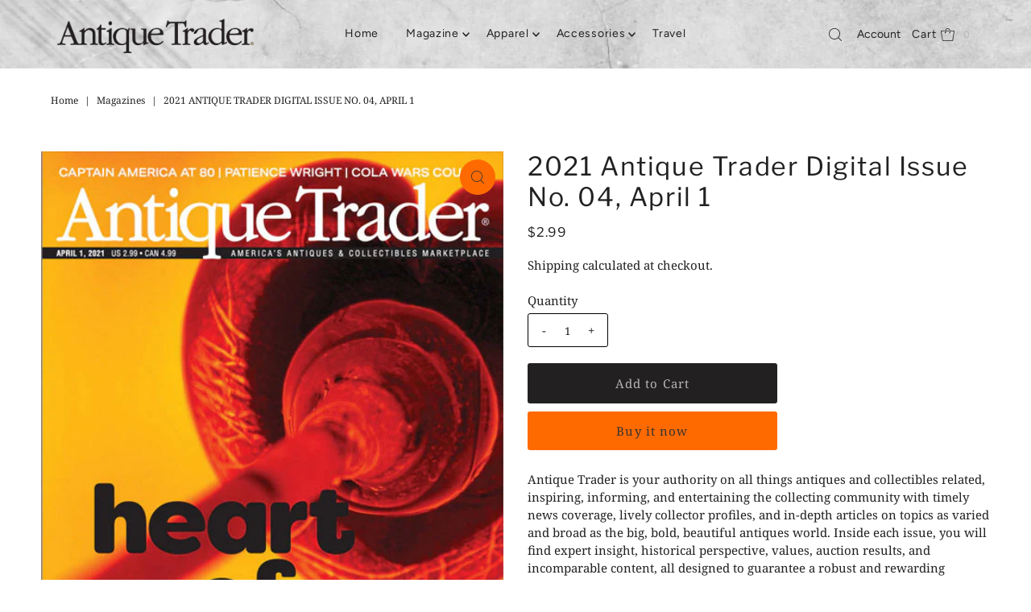

--- FILE ---
content_type: text/html; charset=utf-8
request_url: https://store.antiquetrader.com/products/2021-antique-trader-digital-issue-no-04-april-1?view=listing
body_size: 191
content:




<template data-html="listing">

  <div class="product-index-inner">
  
    
      
    
      
    

    

    

  

  

  <div class="prod-image">
    <a href="/products/2021-antique-trader-digital-issue-no-04-april-1" title="2021 Antique Trader Digital Issue No. 04, April 1">
      <div class="reveal"><div class="box-ratio" style="padding-bottom: 133.4%;">
            <img class="lazyload lazyload-fade "
              data-src="//store.antiquetrader.com/cdn/shop/products/AT04-01-21_{width}x.jpg?v=1648140654"
              data-sizes="auto"
              data-original="//store.antiquetrader.com/cdn/shop/products/AT04-01-21_500x.jpg?v=1648140654"
              alt="">
          </div>
          <noscript>
            <img src="//store.antiquetrader.com/cdn/shop/products/AT04-01-21_1024x.jpg?v=1648140654" alt="">
          </noscript>

          
</div>
    </a>
  </div>

  

</div>

<div class="product-info">
  <div class="product-info-inner">
    <h3 class="product-title h5">
      <a href="/products/2021-antique-trader-digital-issue-no-04-april-1">
        2021 Antique Trader Digital Issue No. 04, April 1
      </a>
    </h3>
    

<div class="price price--listing"
><dl class="price__regular">
    <dt>
      <span class="visually-hidden visually-hidden--inline">Regular Price</span>
    </dt>
    <dd>
      <span class="price-item price-item--regular">$2.99
</span>
    </dd>
  </dl>
  <dl class="price__sale">
    <dt>
      <span class="visually-hidden visually-hidden--inline">Sale Price</span>
    </dt>
    <dd>
      <span class="price-item price-item--sale">$2.99
</span>
    </dd>
    <dt>
      <span class="visually-hidden visually-hidden--inline">Regular Price</span>
    </dt>
    <dd>
      <s class="price-item price-item--regular">
        
      </s>
    </dd>
  </dl>
  <dl class="price__unit">
    <dt>
      <span class="visually-hidden visually-hidden--inline">Unit Price</span>
    </dt>
    <dd class="price-unit-price"><span></span><span aria-hidden="true">/</span><span class="visually-hidden">per&nbsp;</span><span></span></dd>
  </dl>
</div>


    <div class="clear"></div>

    <div class="product_listing_options"></div><!-- /.product_listing_options -->

  </div>
</div>


</template>
